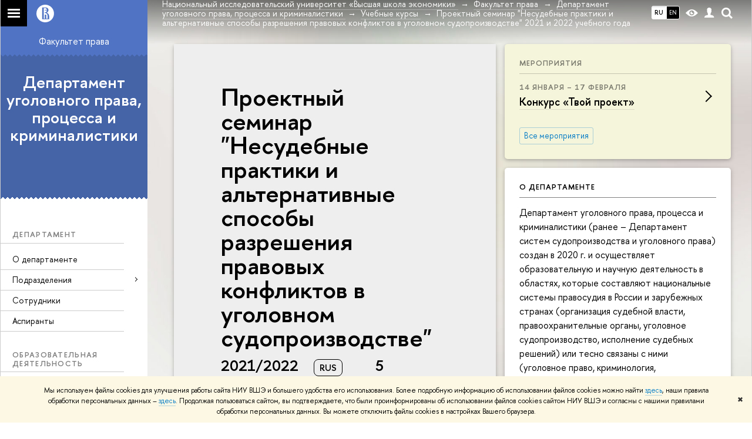

--- FILE ---
content_type: text/html; charset=utf-8
request_url: https://pravo.hse.ru/proclaw/courses/450806618.html
body_size: 17284
content:
<!DOCTYPE html>
<html lang="ru">
<head>
	<title>Учебные курсы – Проектный семинар "Несудебные практики и альтернативные способы разрешения правовых конфликтов в уголовном судопроизводстве" 2021 и 2022 учебного года – Департамент уголовного права, процесса и криминалистики – Национальный исследовательский университет «Высшая школа экономики»</title>
	<meta http-equiv="X-UA-Compatible" content="IE=Edge" />
	<meta http-equiv="Content-Type" content="text/html; charset=utf-8" />
	<meta name="viewport" content="width=device-width, initial-scale=1"/>
	
		<meta name="theme-color" content="#1658DA"/>
	

	<link rel="stylesheet" href="/f/src/global/css/main.css" />
	<link rel="stylesheet" href="/f/src/global/css/fotorama.css" />
	<link rel="stylesheet" href="/f/src/global/css/sitemap.css" />
	<link rel="stylesheet" href="/f/src/home/owl.carousel.css" />
	<link rel="stylesheet" href="/f/src/projects/faculty/faculty.css" />
	<link rel="stylesheet" href="/f/src/global/css/magnific-popup.min.css">
	<link rel="stylesheet" href="/f/src/global/css/vision.css" />
	<meta property="og:title" content="Департамент уголовного права, процесса и криминалистики">
	<meta name="mrc__share_title" content="Департамент уголовного права, процесса и криминалистики">
	<meta itemprop="name" content="Департамент уголовного права, процесса и криминалистики"><meta property="og:image" content="https://www.hse.ru/images/fb/hse_ru_thumb.jpg">
	<meta itemprop="image" content="https://www.hse.ru/images/fb/hse_ru_thumb.jpg">
	<link rel="image_src" href="https://www.hse.ru/images/fb/hse_ru_thumb.jpg"><meta property="og:url" content="https://pravo.hse.ru/proclaw/"><meta property="og:type" content="website">

	<link rel="apple-touch-icon" sizes="180x180" href="/f/src/global/i/favicon/favicon_ios_180x180.png">
	<link rel="icon" type="image/png" sizes="32x32" href="/f/src/global/i/favicon/favicon_32x32.png">
	<link rel="icon" type="image/png" sizes="16x16" href="/f/src/global/i/favicon/favicon_16x16.png">
	<link rel="mask-icon" href="/f/src/global/i/favicon/favicon.svg" color="#0F2D69">
	<link rel="manifest" href="https://www.hse.ru/f/src/manifest/manifest_ru.json">
	<meta name="msapplication-config" content="/f/src/global/i/favicon/browserconfig.xml">
	<link rel="shortcut icon" type="image/x-icon" href="/favicon.ico">
	
		<link rel="alternate" hreflang="x-default" href="https://pravo.hse.ru/proclaw/courses/450806618.html">
		<link rel="alternate" hreflang="ru" href="https://pravo.hse.ru/proclaw/courses/450806618.html">
		<link rel="alternate" hreflang="en" href="https://pravo.hse.ru/en/proclaw/courses/450806618.html">
		
	
	<link href="https://www.hse.ru/edu/courses/450806618" rel="canonical">
	<script src="/f/src/global/js/cache/jquery-1.12.4.min/jquery-ui/jquery.ui.touch-punch.min/hse.utils/errtrack/main/popup/ctrlshifte/switcher/jquery.cookie/sitemap.ajax/fotorama/jquery.magnific-popup.min/owl.carousel.min/vision.js"></script>
	<script type="text/javascript" src="/f/src/global/bower_components/moment/min/moment-with-locales.min.js"></script>
	<script type="text/javascript" src="/f/src/global/js/gibs.js"></script>
	
	<link rel="stylesheet" href="/f/src/global/css/fa_person.css"/>
	
	
	
		
			<!--builderSliderHeadPrc-->
	       		
		
	
		
			<!--abiturBuilderJS-->
	       		
	

		
	
		
			<!--relatedCollectionJS-->
	       		
	

		
	
		
			<!--bookmarkBuilderMainJs-->
	       		
	

		
	

	<script type="text/javascript">
	(function() {
		var s = document.createElement('script'); s.type = 'text/javascript'; s.async = true;
		s.src = '/f/src/_/jquery.orfo.js';
		s.onload = s.onreadystatechange = function() {
			if ($.fn.hseOrfo) {	// old IE...
				$(document).hseOrfo({
					'lang': 'ru'
				});
			}
		};
		var t = document.getElementsByTagName('script')[0]; t.parentNode.insertBefore(s, t);
	})();

	$(function(){
		if (("ontouchstart" in document.documentElement)) {
			document.documentElement.className = "detect-touch";
		}
		const menu = document.querySelector('.fa-sidemenu');
		if (menu) {
			document.querySelector('.fa-sidemenu').addEventListener('click', function(e){
				const arr = e.target.closest('.fa-sidemenu__arr');
				const label = e.target.closest('.fa-sidemenu__link--parent');
				const notLink = label && !label.hasAttribute('href');
				if (arr || notLink) {
					const item = e.target.closest('.fa-sidemenu__item');
					if (item) item.classList.toggle('js-active');
				}
			});
		}
		//Вешаем спец класс для  воздушного скролла (Safari c системной настройкой и мобильные браузеры)
		var scrollbarWidth = window.innerWidth - document.body.clientWidth;
		if (scrollbarWidth === 0 && !$('body').hasClass('has-hiddenscroll')) $('body').addClass('has-hiddenscroll');

		//выпадай-ка сайдбара
		//Также решаем проблему (баг): скролл body под оверлеем в touch-устройствах (несмотря на z-index)
		//Запоминаем scrollTop и фиксируем body (добавляем класс)
		var rememberScrollTop = 0;
		$(window).on('scroll mousemove touchmove', function(){
			rememberScrollTop = $(window).scrollTop()
		});

		var sidebarTopSecondary;
		var localStorageScrollTop = 0;
		$('.js-control_menu_open').on('click',function(){
			$('.fa-sidebar__top--secondary').addClass('is-fixed');
			//sidebarTopSecondary = $('.fa-sidebar__top--secondary').innerHeight() - $('.fa-sidebar__controls').innerHeight();
			//$('.fa-sidemenu--primary').css('margin-top', sidebarTopSecondary +'px');
			try {
				localStorage.rememberScrollTop = rememberScrollTop;
				localStorageScrollTop = localStorage.rememberScrollTop;
			} catch (e) {} //safari private mode
			$('.fa-sidebar').addClass('is-open');
			setTimeout(function(e){
				$('body').addClass('has-sidebar');
				$('.page').addClass('page--under_overlay');
				return false;
			}, 700);
		});

		function closeMobileMenu() {
			$('body').removeClass('has-sidebar');
			$('.page').removeClass('page--under_overlay');
			$(window).scrollTop(0 + parseInt(localStorageScrollTop));
			$('.fa-sidebar').removeClass('is-open');
			collect();
			return false;
		}

		$('.js-control_menu_close').on('click',function(){
			closeMobileMenu();
		});

		//Если ссылка якорь с тем же адресом, то схлопываем меню
		$('.fa-sidemenu__link[href*="#"]').on('click',function(){
			var url = location.protocol + '//' + location.host + location.pathname;
			var href = $(this).attr('href').split('#')[0].split('?')[0];
			if ( (url == href) || ( location.host + location.pathname == href) || (location.pathname == href) ) {
				closeMobileMenu();
			}
		});


		//Функционал для узких экранов
		var mediaMobile = window.matchMedia("(max-width: 768px)");
		var footerSliderFlag;
		footerCarousel();
		$(window).resize(footerCarousel);
		function footerCarousel() {
			if(window.matchMedia && mediaMobile) {
				if (mediaMobile.matches && !footerSliderFlag) {
					footerSliderFlag = true;
					$(".fa-footer__menu_inner").owlCarousel({
						items: 2,
						itemsCustom: [[0, 1], [768, 2]],
						scrollPerPage: true,
						addClassActive: true,
						slideSpeed: '800'
					});
				} else if (!mediaMobile.matches && footerSliderFlag) {
					$(".fa-footer__menu_inner").data('owlCarousel').destroy();
					footerSliderFlag = false;
				}
			}
		}

		$('.js-search_mobile_control').on('click', function(){
			$('.js-search_mobile_popup').slideToggle(400);
		});


		//Чиним свайп (не даем кликать на ссылку)
		var touchmoved;
		$('a.fa-sidemenu__link').on('touchend', function(e){
			if(touchmoved != true){
				window.location = $(this).attr('href')
				//$(this).prev('input').val("");
			}
		}).on('touchmove', function(e){
			touchmoved = true;
		}).on('touchstart', function(){
			touchmoved = false;
		});



		//Копия верхушки сайдбара/контактов для мобильной версии
		var sidebarTopPrimary = $('.fa-sidebar__top--primary');
		var mobileTopPrimary = sidebarTopPrimary.clone().prependTo('.fa-primary')
		mobileTopPrimary.addClass('is-mobile fa-sidebar__top--mobile');
		mobileTopPrimary.find('[href="#contacts"]').attr('href','#contacts_m');
		sidebarTopPrimary.addClass('is-desktop');

		var sidebarContacts =  $('.fa-sidemenu__section--contacts');
		var mobileContacts = sidebarContacts.clone().appendTo('.fa-secondary')
		mobileContacts.addClass('is-mobile .fa-sidemenu__section--mobile');
		mobileContacts.find('[name="contacts"]').attr('name','contacts_m');
		sidebarContacts.addClass('is-desktop');

		//Общие

		//var ControlTopPrimary = $('.header__controls');
		//ControlTopPrimary.clone().prependTo('.fa-sidebar__top--secondary').addClass('is-mobile1').removeClass('header__controls1').wrap('<div class="header" style="display:table-row" class="box"><div style="display:table-cell;width:100%;"></div></div>');
		//ControlTopPrimary.addClass('is-desktop');

		//var SearchPrimary = $('.search-form')
		//SearchPrimary.clone().prependTo('.fa-sidebar__top--secondary');


		$('.fa-social .from_social__date').each(function(){
			var locale = $('body').data('lang') || 'en';
			var rawDate = $(this).data('raw-date') || $(this).data('date');
			if( rawDate ) {
				var date = moment(rawDate, ( rawDate.match(/\./) ? 'DD.MM.YYYY' : 'YYYY-MM-DD' ), locale ).fromNow();
				$(this).text(date);
			}
		});
		$(".fa-primary .fa-social").owlCarousel({
			items: 4,
			itemsCustom: [[0, 2], [768, 3], [1000, 4], [1180, 3], [1380, 4], [1600, 4]],
			scrollPerPage: true,
			addClassActive: true,
			slideSpeed: '800',
			LazyLoad: true
		});
		$(".fa-secondary  .fa-social").owlCarousel({
			items: 2,
			itemsDesktop: [1180, 4],
			scrollPerPage: true,
			addClassActive: true,
			slideSpeed: '800',
			LazyLoad: true
		});
		$('a[href*="#"]:not([href="#"])').click(function() {
			if (location.pathname.replace(/^\//,'') == this.pathname.replace(/^\//,'') && location.hostname == this.hostname) {
				var target = $(this.hash);
				target = target.length ? target : $('[name=' + this.hash.slice(1) +']');
				if (target.length) {
					$('html,body').animate({
					scrollTop: target.offset().top
					}, 1000);
					return false;
				}
			}
		});
		var eplength = $('.fa-card_group.fa-card_group--education-programs').data('length') || 3;
		if( $('.fa-card--box.fa-card--education-programs').length > eplength  ) {
			var rands = [];	
			var items = $('.fa-card--box.fa-card--education-programs');
			items.hide();
			var epfixed = $('.fa-card--ep-fixed');
			if( epfixed.length ) {
				if( epfixed.length <= eplength ) {	
					var i;
					for(i=0; i < epfixed.length; i++ ){
						$(epfixed.get(i)).show();	
						rands.push(i);
					}
				}
			}
			while( rands.length < eplength ) {
				var randLength = epfixed.length > eplength ? epfixed.length : items.length;
				var idx = Math.floor(Math.random() * randLength);
				if ( $.grep(rands, function(v) { return v == idx; }).length == 0 ) {
					rands.push(idx);
					$(items[idx]).show();
				}
			} 
		} else {
			$('.fa-card_group--education-programs .all-set').hide();
		}	


function catchFrame (fotorama, $frame) {
	fotorama.resize({height: $('.fotorama__html > *', $frame).outerHeight()}, 100);
}

$('.fotorama--html')
	.on('fotorama:load ' + 'fotorama:show ', function (e, fotorama) {
	var $frame = fotorama.activeFrame.$stageFrame;
	if (!$frame.data('state')) {
		$frame.on('f:load f:error', function () {
		fotorama.activeFrame.$stageFrame === $frame && catchFrame(fotorama, $frame);
		});
	} else {
		catchFrame(fotorama, $frame);
	}
	})
	.fotorama();

			//menu more/
			var elemWidth, fitCount, varWidth = 0, ctr, extra = 0,
			$menu = $("ul.js-switcher_menu, ul#menu"), $collectedSet;
			$submenu = $(".switcher_tab__sub")
			$card = $("ul.js-switcher_menu, ul#menu").closest('.fa-card');
			ctr = $menu.children().length;
			$menu.children().each(function() {
				varWidth += $(this).outerWidth();
			});
			if ($card.find('.js-switcher__popup')) {
				varWidth = varWidth + $card.find('.js-switcher__popup').outerWidth();
				extra = 1;
			}
			$submenu = $(".js-more .switcher_tab__sub").empty().append($menu.children(":not('.js-more')").clone().show());
			collect();
			$(window).resize(collect);

			function collect() {
				elemWidth = $card.width();
				fitCount = Math.floor((elemWidth / varWidth) * ctr) - (1 + extra);
				if (fitCount < 1) {
					fitCount = 1;
				}
				$menu.children().show();
				$submenu.children().show().addClass('active');
				$collectedSet = $menu.children(":gt(" + (fitCount - 1 ) + "):not('.js-more')");

				$subSet = $submenu.children(":lt(" + (fitCount ) + "):not('.js-more')");
				//$("#submenu").empty().append($collectedSet.clone().attr('style',''));
				$collectedSet.hide();
				$subSet.hide().removeClass('active');
				if ( $submenu.children('.active').length === 0 || ctr - 1 == fitCount) {
					$('.js-more').hide();
				} else {
					$('.js-more').show();
				}
			}

			$('.js-switcher_tab__item').on('click', function() {
				var value = $(this).data('tab_button');
				var id = $(this).data('id');
				var groupValue = $(this).closest('.js-switcher_tab').data('tab_group');
				$('[data-tab_group='+ groupValue +'].js-switcher_tab').children().removeClass('selected');
				$(this).addClass('selected');
				$('[data-tab_group='+ groupValue +'].js-switcher_content').children().addClass('not_display');
				$('[data-tab_group='+ groupValue +'].js-switcher_content').children().each(function() {
					if ( $(this).data('tab_content') == value ) {
						$(this).removeClass('not_display');

						var href = $(this).data('href');
						if( href ) {
							$('.fa-card-news .fa-card__more').prop('href', href);
						}

						if( id ) {
							var area = $(this);
							$.ajax({
								url: document.location.href,
								data: {
									action: 'news',
									topic: id
								}
							}).success(function(data) {
								$(area).html(data);
								var pages = $(area).find(".posts.posts_general").data('pages');
								if( pages > 1 ) {
									$('.fa-card-news .fa-card__more').show();
								} else {
									$('.fa-card-news .fa-card__more').hide();
								}
								

								$(function () {
								var fotorama = $(area).find('.fotorama');
								fotorama.on('fotorama:load ' + 'fotorama:show ',
									function (e, fotorama) {
										var caption = fotorama.activeFrame.caption || '';
										var description = fotorama.activeFrame.description || '';
										var copyright = fotorama.activeFrame.copyright || '';
										var activeStage = fotorama.activeFrame.$stageFrame;
										if (fotorama.activeFrame.copyright) {
											if (!activeStage.children().hasClass('fotorama__caption')) {
												activeStage.append('<div class="fotorama__caption"><div class="fotorama__caption__wrap"></div></div>');
											}
											activeStage.children('.fotorama__caption').children('.fotorama__caption__wrap').html((description || caption) + '<div class="fotorama__copyright i grey">' + copyright + '</div>');
										}
										activeStage.children('.fotorama__caption').addClass('fotorama__select');
									}
								)
								.fotorama();
								});
							});
							
						
						}
						//return false
					}
				});
			});

			$('.js-switcher_tab__more').on('click', function(e) {
				var sub = $(this).find('.switcher_tab__sub');
				var arr = $(this).find('.b-arr');
				e.stopPropagation();
				if (sub.hasClass('switcher_tab__sub--active')) {
					$(this).removeClass('js-switcher_tab__more--active');
					sub.removeClass('switcher_tab__sub--active').hide();
					arr.addClass('b-arr_down').removeClass('b-arr_up');
				} else {
					$(this).addClass('js-switcher_tab__more--active');
					sub.addClass('switcher_tab__sub--active').show();
					arr.addClass('b-arr_up').removeClass('b-arr_down');
				}
			});
			$(document).click(function(e) {
				$('.js-switcher_tab__more').find('.switcher_tab__sub').removeClass('switcher_tab__sub--active').hide();
				$('.js-switcher_tab__more').find('.b-arr').addClass('b-arr_down').removeClass('b-arr_up');
			});
			var opacity = $(window).scrollTop() / 250;
			$(".fa-footer").css("background-color", 'rgba(255,255,255,'+ ( .5 - opacity * .5) + ')');

			function compareSidebar() {
				var delta = $('.fa-sidebar__top--primary').outerHeight() - $('.fa-sidebar__top--secondary').outerHeight() + 45;
				var height =  $('.fa-sidemenu--primary').outerHeight() + delta;
				var contactsTop = $('.fa-sidebar__top--secondary').height() + 20;
				var contactsHeight = $('.fa-sidemenu__section--contacts').outerHeight();

				if ( $(window).scrollTop() > height && contactsHeight < document.body.clientHeight - contactsTop ) {
					$('.fa-sidemenu__section--contacts').addClass('fa-sidemenu__section--fixed').css('top', contactsTop +'px');
					$('.fa-sidemenu__section--target').css({'position' : 'relative' , 'top' : 'auto'});
				} else {
					$('.fa-sidemenu__section--contacts').removeClass('fa-sidemenu__section--fixed').css('top', 'auto');
					$('.fa-sidemenu__section--target').css({'position' : 'relative' , 'top' : '-' + contactsTop - 30 + 'px'});
				}
				opacity = $(window).scrollTop() / 250;
				if (opacity > 1) opacity = 1;
				$(".fa-bg").css("opacity", (1 - opacity));
				$(".fa-footer").css("background-color", 'rgba(255,255,255,'+ ( .5 - opacity * .5) + ')');

				if($(window).scrollTop() > delta) {
					$('.fa-sidebar__top--secondary').addClass('is-scrolled');
				} else {
					$('.fa-sidebar__top--secondary').removeClass('is-scrolled');
				}
			}

			function calculateMenuPopup() {
				//Центруем выпадающее меню относительно родителя, если это возможно
				$('.fa-sidemenu__item--parent').each(function(){
						var topDelta = 0;
						var popupItemTop = 0;
						if ($(this)) {
							popupItemTop =  $(this)[0].getBoundingClientRect().top;
						}
						var height = $(this).children('.fa-sidemenu__popup').height();
						var wHeight = $(window).height();
						if (popupItemTop > height/2){
							$(this).children('.fa-sidemenu__popup').css('top', (popupItemTop - height/2 - topDelta) +'px');
							var popupBottom = 0 || $(this).children('.fa-sidemenu__popup')[0].getBoundingClientRect().bottom;
							if (popupBottom && popupBottom > wHeight) {
								topDelta = popupBottom - wHeight;
								$(this).children('.fa-sidemenu__popup').css('top', (popupItemTop - height/2 - topDelta) +'px');
							}
						} else {
							$(this).children('.fa-sidemenu__popup').css('top', '0');
						}
					});
			}

			$('.fa-sidemenu__item--parent').hover(function(){
				$('.fa-fade').addClass('is-active');
			},function(){
				$('.fa-fade').removeClass('is-active');
			});

			$('.detect-touch .fa-sidemenu__link').on('click', function(){
				if (!$(this).hasClass('is-activated')) {
					event.preventDefault();
					$(this).addClass('is-activated')
				}
			});

			compareSidebar();
			calculateMenuPopup();

			$(window).on('scroll', function(){
				compareSidebar();
				calculateMenuPopup();
				$('.fa-sidemenu__popup').css('margin-left', 230 - $(this).scrollLeft() + "px");
				$('.fa-sidebar__top--secondary, .fa-sidemenu__section--fixed').css('margin-left', '-' + $(this).scrollLeft()+ "px");
			});
			$(window).resize(function(){
				compareSidebar();
				calculateMenuPopup();
			});

			var hsh = document.location.hash ? document.location.hash.replace(/^#/, '') : '';
			if( hsh ) $('li.js-switcher_tab__item[data-tab_button=' + hsh.replace(/\W/g, '') + ']').click();
	});

	</script>
	
	<!-- counter --><script src="/f/gtm/ip"></script><script type='text/javascript'><!--
(function(w,d,s,l,i){w[l]=w[l]||[];w[l].push({'gtm.start':
	new Date().getTime(),event:'gtm.js'});var f=d.getElementsByTagName(s)[0],
	j=d.createElement(s),dl=l!='dataLayer'?'&l='+l:'';j.async=true;j.src=
	'https://www.googletagmanager.com/gtm.js?id='+i+dl;f.parentNode.insertBefore(j,f);
	})(window,document,'script','dataLayer','GTM-P6DCQX');
//-->
</script><!-- /counter -->
	<style>
			/*fix*/
			.page {
				background: none;
			}
			.fa-content {
				box-shadow: -250px 0 0 #fff;
			}
			/**/
			.fa-sidebar::after {
				content: '';
				width: 100%;
				top: 100%;
				left: 0;
			}
			.fa-sidebar {
				padding-bottom: 0;
				margin-bottom:0;
			}
		
			.fa-card__switcher li:after {
				box-shadow: -2px 2px 0 #4564a8;
			}

			.fa-card__switcher li:first-child:before {
				box-shadow: 2px 2px 0 #4564a8;
			}
		
		
	</style>
	

	
	<script src="https://www.hse.ru/f/src/global/js/job.js" async></script>
</head>
<body data-unit="383001901" data-lang="ru">


	
<div class="page">
	<div class="layout fa-overlay">
		<div class="fa-fade"></div>
		
		<div class="header">
			



			

			
<!--noindex-->
	<div style="display:none;" class="browser_outdate">
		В старых версиях браузеров сайт может отображаться некорректно. Для оптимальной работы с сайтом рекомендуем воспользоваться современным браузером.
	</div>
	
	<div style="display:none;" class="gdpr_bar">
		<div class="gdpr_bar__inner">
			<noindex>
<p>Мы используем файлы cookies для улучшения работы сайта НИУ ВШЭ и большего удобства его использования. Более подробную информацию об использовании файлов cookies можно найти&nbsp;<a href="https://www.hse.ru/cookie.html" rel="nofollow noopener" target="_blank" title="Пройти по ссылке">здесь</a>, наши правила обработки персональных данных &ndash;&nbsp;<a href="https://www.hse.ru/data_protection_regulation" rel="nofollow noopener" target="_blank" title="Пройти по ссылке">здесь</a>. Продолжая пользоваться сайтом, вы подтверждаете, что были проинформированы об использовании файлов cookies сайтом НИУ ВШЭ и согласны с нашими правилами обработки персональных данных. Вы можете отключить файлы cookies в настройках Вашего браузера.</p>
</noindex>
			<span class="gdpr_bar__close">&#x2716;</span>
		</div>
	</div>
	
<!--/noindex-->

			<div class="sv-control">
			<div class="sv-control__block">
				<ul class="sv-control__list sv-size">
					<li data-type="size" data-value="normal" class="sv-control__item sv-control__item--s_normal active">A</li>
					<li data-type="size" data-value="medium" class="sv-control__item sv-control__item--s_medium">A</li>
					<li data-type="size" data-value="large" class="sv-control__item sv-control__item--s_large">A</li>
				</ul>
			</div>
			<div class="sv-control__block">
				<ul class="sv-control__list sv-spacing">
					<li data-type="spacing" data-value="normal" class="active sv-control__item sv-control__item--ls_normal">АБB</li>
					<li data-type="spacing" data-value="medium" class="sv-control__item sv-control__item--ls_medium">АБB</li>
					<li data-type="spacing" data-value="large" class="sv-control__item sv-control__item--ls_large">АБB</li>
				</ul>
			</div>
			<div class="sv-control__block">
				<ul class="sv-control__list sv-contrast">
					<li data-type="contrast" data-value="normal" class="sv-control__item sv-control__item---color1 active">А</li>
					<li data-type="contrast" data-value="invert" class="sv-control__item sv-control__item---color2">А</li>
					<li data-type="contrast" data-value="blue" class="sv-control__item sv-control__item---color3">А</li>
					<li data-type="contrast" data-value="beige" class="sv-control__item sv-control__item---color4">А</li>
					<li data-type="contrast" data-value="brown" class="sv-control__item sv-control__item---color5">А</li>
				</ul>
			</div>
			<div class="sv-control__block">
				<ul class="sv-control__list sv-image">
					<li data-type="image" data-value="on" class="sv-control__item sv-control__item--image_on active"></li>
					<li data-type="image" data-value="off" class="sv-control__item sv-control__item--image_off"></li>
				</ul>
			</div>
			<div class="sv-control__block">
				<div class="sv-off js-sv-off">
					Обычная версия сайта
				</div>
			</div>
		</div>
			<div class="header-top header-top--gradient row">
				<div class="left">
					
		<span class="control control_sitemap">
			<!--ins></ins-->
			<span class="control_sitemap__line"></span>
		</span>

					<a class="control control_home_white" href="//www.hse.ru/"><ins><svg class="control_svg" xmlns="http://www.w3.org/2000/svg" width="30" height="30" viewBox="0 0 309 309" fill="none">
	<path class="control__path" fill-rule="evenodd" clip-rule="evenodd" d="M68.4423 26.0393C93.7686 9.06174 123.545 0 154.005 0C194.846 0 234.015 16.275 262.896 45.2451C291.777 74.2153 308.005 113.508 308.01 154.481C308.013 185.039 298.984 214.911 282.065 240.321C265.145 265.731 241.094 285.537 212.953 297.234C184.813 308.931 153.847 311.993 123.972 306.034C94.0966 300.074 66.6537 285.361 45.1138 263.755C23.5739 242.148 8.90442 214.619 2.96053 184.649C-2.98335 154.678 0.0653089 123.612 11.721 95.3799C23.3767 67.1476 43.1159 43.0168 68.4423 26.0393ZM180.336 140.561C212.051 151.8 224.284 177.329 224.284 215.345V255.047H99.593V48.1729H154.908C175.847 48.1729 184.602 51.8575 194.493 59.5386C208.902 70.8654 211.166 87.3096 211.166 95.5561C211.299 106.453 207.484 117.028 200.43 125.316C195.128 132.023 188.214 137.269 180.336 140.561ZM196.038 211.485C196.038 168.722 182.396 145.328 147.339 145.328V134.927H147.553C152.962 134.963 158.306 133.751 163.173 131.385C168.041 129.018 172.301 125.561 175.624 121.28C182.066 113.463 183.387 106.093 183.688 99.5137H147.582V89.3566H183.378C182.573 82.4432 179.883 75.8863 175.604 70.4072C167.413 60.1917 155.812 58.4761 148.175 58.4761H127.771V243.779H147.582V174.57H173.554V243.652H196.038V211.485Z" fill="#0F2D69"/>
</svg></ins></a>
				</div>
				<div class="right">
					<div class="header__controls">
						
							<ul class="control_lang2 control_lang2--dark"><!--
								
									--><li class="control_lang2_item activated first_child">
										
										<span class="link link_no-visited link_no-underline">RU</span>
										
									</li><!--
								
									--><li class="control_lang2_item last_child">
										
										<a class="link link_no-visited link_no-underline" href="https://pravo.hse.ru/en/proclaw/courses/450806618.html">EN</a>
										
									</li><!--
								
							--></ul>
						
						<span class="control control_white control_vision" title="Версия для слабовидящих" itemprop="copy">
							<a style="color: inherit;" class="control_vision-link link link_no-underline" href="https://pravo.hse.ru/proclaw/?vision=enabled">						
		<svg width="21" height="12" viewBox="0 0 21 12" xmlns="http://www.w3.org/2000/svg"><title>vision</title><path d="M10.5 0c3.438 0 6.937 2.016 10.5 6.047-.844.844-1.383 1.375-1.617 1.594-.234.219-.805.703-1.711 1.453-.906.75-1.641 1.266-2.203 1.547-.563.281-1.305.578-2.227.891-.922.313-1.836.469-2.742.469-1.125 0-2.156-.141-3.094-.422-.938-.281-1.875-.766-2.813-1.453-.938-.688-1.672-1.273-2.203-1.758-.531-.484-1.328-1.273-2.391-2.367 2.031-2.031 3.836-3.539 5.414-4.523 1.578-.984 3.273-1.477 5.086-1.477zm0 10.266c1.156 0 2.148-.422 2.977-1.266.828-.844 1.242-1.844 1.242-3s-.414-2.156-1.242-3c-.828-.844-1.82-1.266-2.977-1.266-1.156 0-2.148.422-2.977 1.266-.828.844-1.242 1.844-1.242 3s.414 2.156 1.242 3c.828.844 1.82 1.266 2.977 1.266zm0-5.766c0 .438.141.797.422 1.078s.641.422 1.078.422c.313 0 .625-.109.938-.328v.328c0 .688-.234 1.273-.703 1.758-.469.484-1.047.727-1.734.727-.688 0-1.266-.242-1.734-.727-.469-.484-.703-1.07-.703-1.758s.234-1.273.703-1.758c.469-.484 1.047-.727 1.734-.727h.375c-.25.313-.375.641-.375.984z" fill="#1658DA"/></svg>
		<span style="display: none;">
			Версия для слабовидящих
		</span>
	</a>
						</span>
						<a class="control control_white control_user" href="//www.hse.ru/lkuser/" title="Личный кабинет сотрудника ВШЭ"><ins><svg class="control_svg" width="17" height="18" viewBox="0 0 17 18" xmlns="http://www.w3.org/2000/svg"><path d="M13.702 13.175c.827.315 1.486.817 1.978 1.506.492.689.738 1.467.738 2.333h-16.419c0-1.417.532-2.5 1.595-3.248.394-.276 1.358-.591 2.894-.945.945-.118 1.457-.374 1.536-.768.039-.157.059-.61.059-1.358 0-.118-.039-.217-.118-.295-.157-.157-.315-.433-.472-.827-.079-.315-.157-.787-.236-1.417-.157.039-.285-.02-.384-.177-.098-.157-.177-.364-.236-.62l-.089-.443c-.157-.866-.098-1.28.177-1.24-.118-.157-.217-.532-.295-1.122-.118-.866-.059-1.634.177-2.303.276-.748.768-1.319 1.476-1.713.709-.394 1.476-.571 2.303-.532.787.039 1.506.276 2.156.709.65.433 1.093 1.024 1.329 1.772.197.551.217 1.319.059 2.303-.079.472-.157.768-.236.886.118-.039.207 0 .266.118.059.118.079.266.059.443l-.059.472c-.02.138-.049.246-.089.325l-.118.413c-.039.276-.108.472-.207.591-.098.118-.226.157-.384.118-.079.866-.217 1.476-.413 1.831 0 .039-.069.138-.207.295-.138.157-.207.256-.207.295v.65c0 .394.039.689.118.886.079.197.354.354.827.472.276.118.679.217 1.211.295.532.079.935.177 1.211.295z" fill="#1658DA"/></svg></ins></a>
						<span class="control control_white control_search" title="Поиск">
							<ins class="popup_opener"><svg class="control_svg" width="19" height="19" viewBox="0 0 19 19" xmlns="http://www.w3.org/2000/svg"><path d="M12.927 7.9c0-1.384-.492-2.568-1.476-3.552s-2.168-1.476-3.552-1.476-2.568.492-3.552 1.476-1.476 2.168-1.476 3.552.492 2.568 1.476 3.552 2.168 1.476 3.552 1.476 2.568-.492 3.552-1.476 1.476-2.168 1.476-3.552zm4.053 11.1l-4.603-4.592c-1.339.928-2.832 1.391-4.477 1.391-1.07 0-2.093-.208-3.069-.623-.976-.415-1.818-.976-2.525-1.683-.707-.707-1.268-1.549-1.683-2.525-.415-.976-.623-1.999-.623-3.069 0-1.07.208-2.093.623-3.069.415-.976.976-1.818 1.683-2.525.707-.707 1.549-1.268 2.525-1.683.976-.415 1.999-.623 3.069-.623 1.07 0 2.093.208 3.069.623.976.415 1.818.976 2.525 1.683.707.707 1.268 1.549 1.683 2.525.415.976.623 1.999.623 3.069 0 1.646-.464 3.138-1.391 4.477l4.603 4.603-2.031 2.02z" fill="#1658DA"/></svg></ins>
							<div class="popup popup_search not_display">
								<div class="popup__inner">
									<div class="search-form">
										<form action="/search/search.html">
											<div class="search-form__button">
												<button class="button button_grey ">Найти</button>
											</div>
											<div class="search-form__input">
												<input type="text" name="text" placeholder="Поиск по сайту" class="input input100 input_mr">
												<input type="hidden" name="simple" value="1">
											</div>
										</form>
									</div>
										<div class="popup__block popup__block_indent">
										<a href="//www.hse.ru/search/search.html?simple=0" class="link link_dark no-visited">Расширенный поиск по сайту</a>
										<ins class="b-adv-search"></ins>
									</div>
								</div>
							</div>
						</span>
						<span onclick="void(0)" class="control is-mobile control_menu js-control_menu_open">
							<ins></ins>
							<span class="control__text">
								Меню
							</span>
						</span>
					</div>
				</div>
				<div class="header_body large">
					<div class="header_body__title">
						Учебные курсы
					</div>
					<div class="header_body__abbr">
						ФКН
					</div><div class="header_breadcrumb is-desktop">
			<div class="header_breadcrumb__inner js-header_breadcrumb__inner--wide no_crumb_arrow">
				<ul class="header_breadcrumb__list">
		
			<li class="header_breadcrumb__item">
				
					<a class="link header_breadcrumb__link" href="//www.hse.ru">
						<span>Национальный исследовательский университет «Высшая школа экономики»</span>
					</a>
				
			</li>
		
			<li class="header_breadcrumb__item">
				
					<a class="link header_breadcrumb__link" href="https://pravo.hse.ru/">
						<span>Факультет права</span>
					</a>
				
			</li>
		
			<li class="header_breadcrumb__item">
				
					<a class="link header_breadcrumb__link" href="https://pravo.hse.ru/proclaw/">
						<span>Департамент уголовного права, процесса и криминалистики</span>
					</a>
				
			</li>
		
			<li class="header_breadcrumb__item">
				
					<a class="link header_breadcrumb__link" href="https://pravo.hse.ru/proclaw/courses">
						<span>Учебные курсы</span>
					</a>
				
			</li>
		
			<li class="header_breadcrumb__item">
				
					<span class="header_breadcrumb__current">
						<span>Проектный семинар "Несудебные практики и альтернативные способы разрешения правовых конфликтов в уголовном судопроизводстве" 2021 и 2022 учебного года</span>
					</span>
				
			</li>
		
	</ul>
			</div>
		</div>
		
			<div class="header_breadcrumb is-mobile">
	<div class="header_breadcrumb__inner no_crumb_arrow">
		<a class="header_breadcrumb__link fa-header_body__crumb--first fa-header_body__crumb" href="https://www.hse.ru">Высшая школа экономики</a>
	</div>
</div>
		</div>
			</div>
			<div style="background: #4564a8" class="header-top__cover"></div>
		</div>
		<div class="fa-sidebar"><div class="fa-sidebar__inner">
			<div class="fa-sidebar__top fa-sidebar__top--secondary" style="background: #4564a8">
				<div class="fa-sidebar__controls is-mobile">
					
						<ul class="control_lang2 control_lang2--dark"><!--
							
								--><li class="control_lang2_item activated first_child">
									<a class="link link_no-visited link_no-underline" href="https://pravo.hse.ru/proclaw/courses/450806618.html">RU</a>
								</li><!--
							
								--><li class="control_lang2_item last_child">
									<a class="link link_no-visited link_no-underline" href="https://pravo.hse.ru/en/proclaw/courses/450806618.html">EN</a>
								</li><!--
							
						--></ul>
					
					<span class="control control_white control_vision" title="Версия для слабовидящих">
						<a style="color: inherit;" class="control_vision-link link link_no-underline" href="https://pravo.hse.ru/proclaw/?vision=enabled">						
		<svg width="21" height="12" viewBox="0 0 21 12" xmlns="http://www.w3.org/2000/svg"><title>vision</title><path d="M10.5 0c3.438 0 6.937 2.016 10.5 6.047-.844.844-1.383 1.375-1.617 1.594-.234.219-.805.703-1.711 1.453-.906.75-1.641 1.266-2.203 1.547-.563.281-1.305.578-2.227.891-.922.313-1.836.469-2.742.469-1.125 0-2.156-.141-3.094-.422-.938-.281-1.875-.766-2.813-1.453-.938-.688-1.672-1.273-2.203-1.758-.531-.484-1.328-1.273-2.391-2.367 2.031-2.031 3.836-3.539 5.414-4.523 1.578-.984 3.273-1.477 5.086-1.477zm0 10.266c1.156 0 2.148-.422 2.977-1.266.828-.844 1.242-1.844 1.242-3s-.414-2.156-1.242-3c-.828-.844-1.82-1.266-2.977-1.266-1.156 0-2.148.422-2.977 1.266-.828.844-1.242 1.844-1.242 3s.414 2.156 1.242 3c.828.844 1.82 1.266 2.977 1.266zm0-5.766c0 .438.141.797.422 1.078s.641.422 1.078.422c.313 0 .625-.109.938-.328v.328c0 .688-.234 1.273-.703 1.758-.469.484-1.047.727-1.734.727-.688 0-1.266-.242-1.734-.727-.469-.484-.703-1.07-.703-1.758s.234-1.273.703-1.758c.469-.484 1.047-.727 1.734-.727h.375c-.25.313-.375.641-.375.984z" fill="#1658DA"/></svg>
		<span style="display: none;">
			Версия для слабовидящих
		</span>
	</a>
					</span>
					<a class="control control_white control_user" href="//www.hse.ru/user/" title="Личный кабинет сотрудника ВШЭ"><ins><svg class="control_svg" width="17" height="18" viewBox="0 0 17 18" xmlns="http://www.w3.org/2000/svg"><path d="M13.702 13.175c.827.315 1.486.817 1.978 1.506.492.689.738 1.467.738 2.333h-16.419c0-1.417.532-2.5 1.595-3.248.394-.276 1.358-.591 2.894-.945.945-.118 1.457-.374 1.536-.768.039-.157.059-.61.059-1.358 0-.118-.039-.217-.118-.295-.157-.157-.315-.433-.472-.827-.079-.315-.157-.787-.236-1.417-.157.039-.285-.02-.384-.177-.098-.157-.177-.364-.236-.62l-.089-.443c-.157-.866-.098-1.28.177-1.24-.118-.157-.217-.532-.295-1.122-.118-.866-.059-1.634.177-2.303.276-.748.768-1.319 1.476-1.713.709-.394 1.476-.571 2.303-.532.787.039 1.506.276 2.156.709.65.433 1.093 1.024 1.329 1.772.197.551.217 1.319.059 2.303-.079.472-.157.768-.236.886.118-.039.207 0 .266.118.059.118.079.266.059.443l-.059.472c-.02.138-.049.246-.089.325l-.118.413c-.039.276-.108.472-.207.591-.098.118-.226.157-.384.118-.079.866-.217 1.476-.413 1.831 0 .039-.069.138-.207.295-.138.157-.207.256-.207.295v.65c0 .394.039.689.118.886.079.197.354.354.827.472.276.118.679.217 1.211.295.532.079.935.177 1.211.295z" fill="#1658DA"/></svg></ins></a>
					<span class="control control_white control_search js-search_mobile_control" title="Поиск"><ins><svg class="control_svg" width="19" height="19" viewBox="0 0 19 19" xmlns="http://www.w3.org/2000/svg"><path d="M12.927 7.9c0-1.384-.492-2.568-1.476-3.552s-2.168-1.476-3.552-1.476-2.568.492-3.552 1.476-1.476 2.168-1.476 3.552.492 2.568 1.476 3.552 2.168 1.476 3.552 1.476 2.568-.492 3.552-1.476 1.476-2.168 1.476-3.552zm4.053 11.1l-4.603-4.592c-1.339.928-2.832 1.391-4.477 1.391-1.07 0-2.093-.208-3.069-.623-.976-.415-1.818-.976-2.525-1.683-.707-.707-1.268-1.549-1.683-2.525-.415-.976-.623-1.999-.623-3.069 0-1.07.208-2.093.623-3.069.415-.976.976-1.818 1.683-2.525.707-.707 1.549-1.268 2.525-1.683.976-.415 1.999-.623 3.069-.623 1.07 0 2.093.208 3.069.623.976.415 1.818.976 2.525 1.683.707.707 1.268 1.549 1.683 2.525.415.976.623 1.999.623 3.069 0 1.646-.464 3.138-1.391 4.477l4.603 4.603-2.031 2.02z" fill="#1658DA"/></svg></ins></span>
					<span onclick="void(0)" class="control is-mobile control_menu js-control_menu_close control_menu--close"><ins></ins></span>
				</div>
				<div class="js-search_mobile_popup not_display is-mobile">
					<div class="search-form">
						<form action="/search/search.html">
							<div class="search-form__button">
								<button class="button button_grey ">Найти</button>
							</div>
							<div class="search-form__input">
								<input type="text" name="text" placeholder="Поиск по сайту" class="input fa-search_input input100 input_mr">
								<input type="hidden" name="simple" value="1">
							</div>
						</form>
					</div>
					<div class="popup__block">
						<a href="//www.hse.ru/search/search.html?simple=0" class="link link_white no-visited">Расширенный поиск по сайту</a>
					</div>
				</div>
				<div class="fa-sidebar__title_inner">
					<a href="https://pravo.hse.ru/proclaw/">Департамент уголовного права, процесса и криминалистики</a>
				</div>
				<div style="background-image: linear-gradient(45deg, rgba(255,255,255,0) 6px, #4564a8 0), linear-gradient(-45deg, rgba(255,255,255,0) 6px, #4564a8 0);" class="fa-sidebar__zigzag"></div>
			</div>
			<div class="fa-sidebar__top fa-sidebar__top--primary" style="background: #4564a8">
				
					<div class="fa-sidebar__top2" style="color: #ffffff; background-color: #5073c3">
						
						<a href="https://pravo.hse.ru/" class="link link_no-underline no-visited" style="color: #ffffff">
						
						Факультет права
						
						</a>
						
						<div 
							 style="bottom:0; background-image: linear-gradient(225deg, rgba(255,255,255,0) 6px, #4564a8 0), linear-gradient(-225deg, rgba(255,255,255,0) 6px, #4564a8 0);" class="fa-sidebar__zigzag"></div>
					</div>
				
				<div data-title="Департамент уголовного права, процесса и криминалистики" class="fa-sidebar__title">
					<div class="fa-sidebar__title_inner">
						<a href="https://pravo.hse.ru/proclaw/">Департамент уголовного права, процесса и криминалистики</a>
					</div>
				</div>
				
				<div class="fa-sidebar__box">
					
					
				</div>
				<div style="background-image: linear-gradient(45deg, rgba(255,255,255,0) 6px, #4564a8 0), linear-gradient(-45deg, rgba(255,255,255,0) 6px, #4564a8 0);" class="fa-sidebar__zigzag"></div>
			</div><!--/.fa-sidebar__top-->
			<ul class="fa-sidemenu fa-sidemenu--primary">
				
				<li class="fa-sidemenu__section">
					<div class="fa-sidemenu__header"><span>Департамент</span></div>
					<ul class="fa-sidemenu__sub">
						
							<li class="fa-sidemenu__item fa-sidemenu__item--lv1 ">
								
								
									
									<a href="https://pravo.hse.ru/proclaw/about" class="link link_dark2 no-visited link_no-underline fa-sidemenu__link">О департаменте</a>
									
								
								
							</li>
						
							<li class="fa-sidemenu__item fa-sidemenu__item--lv1  fa-sidemenu__item--parent">
								
								
									
										<span class="link link_dark2 no-visited link_no-underline fa-sidemenu__link fa-sidemenu__link--parent">Подразделения</span>
									
								
								
									<i class="fa-sidemenu__arr"></i>
									<div class="fa-sidemenu__popup">
										<div class="fa-sidemenu__popup_inner">
											<ul class="fa-sidemenu">
													
												<li class="fa-sidemenu__section">
													<div class="fa-sidemenu__header"><span></span></div>
													<ul class="fa-sidemenu__sub">
														
															<li class="fa-sidemenu__item"><a href="https://pravo.hse.ru/proclaw/lab/" class="link link_dark2 no-visited link_no-underline fa-sidemenu__link">Криминалистическая лаборатория</a></li>
														
													</ul>
												</li>
												
											</ul>
										</div>
									</div>
								
							</li>
						
							<li class="fa-sidemenu__item fa-sidemenu__item--lv1 ">
								
								
									
									<a href="https://pravo.hse.ru/proclaw/persons" class="link link_dark2 no-visited link_no-underline fa-sidemenu__link">Сотрудники</a>
									
								
								
							</li>
						
							<li class="fa-sidemenu__item fa-sidemenu__item--lv1 ">
								
								
									
									<a href="https://pravo.hse.ru/proclaw/aspirants" class="link link_dark2 no-visited link_no-underline fa-sidemenu__link">Аспиранты</a>
									
								
								
							</li>
						
					</ul>
				</li>
				
				<li class="fa-sidemenu__section">
					<div class="fa-sidemenu__header"><span>Образовательная деятельность</span></div>
					<ul class="fa-sidemenu__sub">
						
							<li class="fa-sidemenu__item fa-sidemenu__item--lv1 ">
								
								
									
									<a href="https://pravo.hse.ru/proclaw/education" class="link link_dark2 no-visited link_no-underline fa-sidemenu__link">Общие сведения</a>
									
								
								
							</li>
						
							<li class="fa-sidemenu__item fa-sidemenu__item--lv1 ">
								
								
									
									<a href="https://pravo.hse.ru/proclaw/courses" class="link link_dark2 no-visited link_no-underline fa-sidemenu__link">Учебные курсы</a>
									
								
								
							</li>
						
							<li class="fa-sidemenu__item fa-sidemenu__item--lv1  fa-sidemenu__item--parent">
								
								
									
										<span class="link link_dark2 no-visited link_no-underline fa-sidemenu__link fa-sidemenu__link--parent">Участие в реализации основных образовательных программ высшего образования</span>
									
								
								
									<i class="fa-sidemenu__arr"></i>
									<div class="fa-sidemenu__popup">
										<div class="fa-sidemenu__popup_inner">
											<ul class="fa-sidemenu">
													
												<li class="fa-sidemenu__section">
													<div class="fa-sidemenu__header"><span></span></div>
													<ul class="fa-sidemenu__sub">
														
															<li class="fa-sidemenu__item"><a href="https://www.hse.ru/ba/law/" class="link link_dark2 no-visited link_no-underline fa-sidemenu__link">Бакалаврская программа "Юриспруденция"</a></li>
														
															<li class="fa-sidemenu__item"><a href="https://www.hse.ru/ba/privlaw/" class="link link_dark2 no-visited link_no-underline fa-sidemenu__link">Бакалаврская программа "Юриспруденция: частное право"</a></li>
														
															<li class="fa-sidemenu__item"><a href="https://pravo.hse.ru/doplaw/" class="link link_dark2 no-visited link_no-underline fa-sidemenu__link">Бакалаврская программа "Юриспруденция: правовое регулирование бизнеса"</a></li>
														
															<li class="fa-sidemenu__item"><a href="https://www.hse.ru/ba/dlawyer/" class="link link_dark2 no-visited link_no-underline fa-sidemenu__link">Бакалаврская программа "Юриспруденция: цифровой юрист"</a></li>
														
															<li class="fa-sidemenu__item"><a href="https://www.hse.ru/ma/justice/" class="link link_dark2 no-visited link_no-underline fa-sidemenu__link">Магистерская программа "Юрист в правосудии"</a></li>
														
															<li class="fa-sidemenu__item"><a href="https://www.hse.ru/ma/compliance/" class="link link_dark2 no-visited link_no-underline fa-sidemenu__link">Магистерская программа "Комплаенс и профилактика правовых рисков в корпоративном, государственном и некоммерческом секторе"</a></li>
														
															<li class="fa-sidemenu__item"><a href="https://gsl.hse.ru/" class="link link_dark2 no-visited link_no-underline fa-sidemenu__link">Аспирантская школа НИУ ВШЭ по праву</a></li>
														
													</ul>
												</li>
													
												<li class="fa-sidemenu__section">
													<div class="fa-sidemenu__header"><span></span></div>
													<ul class="fa-sidemenu__sub">
														
													</ul>
												</li>
												
											</ul>
										</div>
									</div>
								
							</li>
						
					</ul>
				</li>
				
				<li class="fa-sidemenu__section">
					<div class="fa-sidemenu__header"><span>Научная деятельность</span></div>
					<ul class="fa-sidemenu__sub">
						
							<li class="fa-sidemenu__item fa-sidemenu__item--lv1 ">
								
								
									
									<a href="https://pravo.hse.ru/proclaw/science" class="link link_dark2 no-visited link_no-underline fa-sidemenu__link">Общие сведения</a>
									
								
								
							</li>
						
							<li class="fa-sidemenu__item fa-sidemenu__item--lv1  fa-sidemenu__item--parent">
								
								
									
									<a href="https://pravo.hse.ru/proclaw/scienceevents" class="link link_dark2 no-visited link_no-underline fa-sidemenu__link fa-sidemenu__link--parent">Научные конференции Департамента</a>
									
								
								
									<i class="fa-sidemenu__arr"></i>
									<div class="fa-sidemenu__popup">
										<div class="fa-sidemenu__popup_inner">
											<ul class="fa-sidemenu">
													
												<li class="fa-sidemenu__section">
													<div class="fa-sidemenu__header"><span></span></div>
													<ul class="fa-sidemenu__sub">
														
															<li class="fa-sidemenu__item"><a href="https://pravo.hse.ru/news/823710579.html" class="link link_dark2 no-visited link_no-underline fa-sidemenu__link">Всероссийская научная конференция «Эволюция процессуального права: к 20-летию действия Уголовно-процессуального кодекса Российской Федерации, Арбитражного процессуального кодекса Российской Федерации и Гражданского процессуального кодекса Российской Федерации»</a></li>
														
															<li class="fa-sidemenu__item"><a href="https://pravo.hse.ru/proclaw/news/797774901.html" class="link link_dark2 no-visited link_no-underline fa-sidemenu__link">Научно-практическая конференция с международным участием «Уголовное право: осмысляя перемены», приуроченной к 90-летию со дня рождения Заслуженного деятеля науки Российской Федерации, доктора юридических наук, профессора Альфреда Эрнестовича Жалинского (17 октября 1932 — 18 апреля 2012)</a></li>
														
													</ul>
												</li>
												
											</ul>
										</div>
									</div>
								
							</li>
						
							<li class="fa-sidemenu__item fa-sidemenu__item--lv1  fa-sidemenu__item--parent">
								
								
									
										<span class="link link_dark2 no-visited link_no-underline fa-sidemenu__link fa-sidemenu__link--parent">Проектные группы</span>
									
								
								
									<i class="fa-sidemenu__arr"></i>
									<div class="fa-sidemenu__popup">
										<div class="fa-sidemenu__popup_inner">
											<ul class="fa-sidemenu">
													
												<li class="fa-sidemenu__section">
													<div class="fa-sidemenu__header"><span></span></div>
													<ul class="fa-sidemenu__sub">
														
															<li class="fa-sidemenu__item"><a href="https://pravo.hse.ru/proclaw/project/" class="link link_dark2 no-visited link_no-underline fa-sidemenu__link">«Трансформация российского правосудия в условиях цифровизации (правовые и технологические проблемы)»</a></li>
														
													</ul>
												</li>
												
											</ul>
										</div>
									</div>
								
							</li>
						
							<li class="fa-sidemenu__item fa-sidemenu__item--lv1 ">
								
								
									
									<a href="https://pravo.hse.ru/proclaw/club" class="link link_dark2 no-visited link_no-underline fa-sidemenu__link">Клуб уголовного права</a>
									
								
								
							</li>
						
					</ul>
				</li>
				
			</ul>
			
				<div class="fa-sidemenu__section fa-sidemenu__section--contacts">
					<div class="fa-sidemenu__header"><a class="fa-sidemenu__section--target" name="contacts"></a>Контакты</div>
					<div class="fa-sidemenu__sub">
						
			
	 
	<div class="builder-section builder-section--with_indent0">
		
		<p>Москва, Большой Трехсвятительский переулок, д. 3, каб. 445</p>

<p>e-mail:&nbsp;<a href="mailto:proclaw@hse.ru">proclaw@hse.ru</a></p>

<p>Тел. 8 (495) 7729590, доб. 22735</p>

	</div>


		
			
	 
	
		<div class="builder-section">
				<div class="module card card_white">
					<div class="card__inner">
						
							<div class="card__head">
								<div class="h5 g-title">
									
										Руководство
									
								</div>
							</div>
						
						<div>
							
								<div class="b-peoples__person smaller" style="margin-bottom: 0; margin-bottom: 0; margin-top: 1em;">
									<div class="g-pic">
										 
											<a class="link link_no-underline" href="//www.hse.ru/org/persons/848677675">
										
											<img alt="Расторопов Сергей Владимирович" style="width: 90px; height: 90px;" src="/pubs/share/thumb/869651323:c3466x3466+0+346:r190x190!.jpg">
										 
											</a>
										
									</div>
								</div>
								<div style="margin-bottom: 1em;">
									
	 
		Руководитель департамента
		<span> – </span>
	

									
	 
		<a class="link link_no-underline" href="//www.hse.ru/org/persons/848677675">
	
		Расторопов Сергей Владимирович
	 
		</a>
	

									
										<p class="b-peoples__person-comment darkgrey with-indent1">Телефон: +7 (495) 772-95-90, доб. 22723<br/>Адрес: Б. Трехсвятительский пер., д. 3, каб. 447</p>
									
								</div>
							
								<div class="b-peoples__person smaller" style="margin-bottom: 0;">
									<div class="g-pic">
										 
											<a class="link link_no-underline" href="//www.hse.ru/org/persons/869900777">
										
											<img alt="Яковлева Вера Михайловна" style="width: 90px; height: 90px;" src="/pubs/share/thumb/872797193:c720x720+0+0:r190x190!.jpg">
										 
											</a>
										
									</div>
								</div>
								<div style="margin-bottom: 1em;">
									
	 
		Департамент уголовного права, процесса и криминалистики: Заместитель руководителя департамента
		<span> – </span>
	

									
	 
		<a class="link link_no-underline" href="//www.hse.ru/org/persons/869900777">
	
		Яковлева Вера Михайловна
	 
		</a>
	

									
										<p class="b-peoples__person-comment darkgrey with-indent1">Телефон : доб. 23120<br/>Адрес: Б. Трехсвятительский пер., д. 3, каб. 446</p>
									
								</div>
							
								<div class="b-peoples__person smaller" style="margin-bottom: 0;">
									<div class="g-pic">
										 
											<a class="link link_no-underline" href="//www.hse.ru/org/persons/305075626">
										
											<img alt="Евсеев Александр Дмитриевич" style="width: 90px; height: 90px;" src="/pubs/share/thumb/1023231952:c380x380+0+0:r190x190!">
										 
											</a>
										
									</div>
								</div>
								<div style="margin-bottom: 1em;">
									
	 
		Департамент уголовного права, процесса и криминалистики: Менеджер
		<span> – </span>
	

									
	 
		<a class="link link_no-underline" href="//www.hse.ru/org/persons/305075626">
	
		Евсеев Александр Дмитриевич
	 
		</a>
	

									
										<p class="b-peoples__person-comment darkgrey with-indent1">Телефон: доб. 22735<br/>Адрес: Б. Трехсвятительский пер., д. 3, каб. 445</p>
									
								</div>
							
								<div class="b-peoples__person smaller" style="margin-bottom: 0;">
									<div class="g-pic">
										
											<img alt="Виканова Любовь Михайловна" style="width: 90px; height: 90px;" src="/pubs/share/thumb/1073915471:c380x380+0+0:r190x190!">
										
									</div>
								</div>
								<div>
									
	 
		Департамент уголовного права, процесса и криминалистики: Специалист по учебно-методической работе
		<span> – </span>
	

									
	
		Виканова Любовь Михайловна
	

									
										<p class="b-peoples__person-comment darkgrey with-indent1">Телефон: доб. 22735<br/>Адрес: Б. Трехсвятительский пер., д. 3, каб. 445<br/>Почта: <a class="link link_dark2 no-visited" href="mailto:lvikanova@hse.ru">lvikanova@hse.ru</a></p>
									
								</div>
							
						</div>
					</div>
				</div>
		</div>
	


		
					</div>
				</div>
			
		</div></div>
		<div class="fa-content">
			 
				<div class="fa-secondary">
					
	
		
			
		
	
		
			
		
	
		
			
				<div class="fa-card fa-card--beige">
					<div class="fa-card__content">
						<div class="fa-card__caption">Мероприятия</div>
						<div class="fa-events">
							
							<div class="fa-events__item">
								<div class="fa-events__content">
									
										<div class="fa-card__category">
											14 января – 17 февраля
										</div>
									
									<div class="fa-events__title fa-events__title--ann"><a href="https://pravo.hse.ru/announcements/1118967772.html" class="link link_dark2 no-visited">Конкурс &laquo;Твой проект&raquo;</a></div>
									
								</div>
							</div>
							
							<div class="tag-set" style="margin-top: 1em;">
								<a class="tag large" href="https://pravo.hse.ru/proclaw/announcements" title="Все мероприятия">Все мероприятия</a>
							</div>
						</div>
					</div>
				</div>
			
		
	
		
			<div class="fa-card fa-card--featured" style="background-color: #FFFFFF">
				<div>
				
					<div class="fa-card__content">
						
							<div class="fa-card__caption">
								<a href="https://pravo.hse.ru/proclaw/about">
									О департаменте
								</a>
							</div>
						
						<div class="fa-card__descr">
							<p>Департамент уголовного права, процесса и криминалистики&nbsp;(ранее &ndash; Департамент систем судопроизводства и уголовного права) создан в 2020 г. и осуществляет образовательную и научную деятельность в областях, которые составляют национальные системы правосудия в России и зарубежных странах (организация судебной власти, правоохранительные органы, уголовное судопроизводство, исполнение судебных решений) или тесно связаны с ними (уголовное право, криминология, криминалистика).&nbsp;</p>

						</div>
						
					</div>
				
				</div>
			</div>
		
	
		
			
				
	

			
		
	
		
			


		
	
		
			
	

		
	
		
			<div class="fa-card fa-card--publications">
				<div class="fa-card__content small">
					<div class="fa-card__caption"><a class="link link_dark2 link_no-underline no-visited" href="https://pravo.hse.ru/proclaw/publications/">Публикации</a></div>
					
						<div class="b-publications-inst__item">
							<div class="extraEvTitle-holder extraEvTitle-holder_left b-publications-inst__item-type">
								<div class="extraEvTitle grey">
									Книга	
								</div>
							</div>

							<a href="https://publications.hse.ru/view/1113457993" class="link link_no-underline b b-publications-inst__title">
								
								<span class="link">
									Актуальные проблемы теории и практики применения уголовного закона. Сборник материалов XII Международной научно-практической конференции
								</span>
									
							</a>
							
								<p class="b">
									<span class='nowrap'><a target='_blank' href='//www.hse.ru/org/persons/1081642450'>Голенко Д. В.</a></span>, Безверхов А. Г.
								</p>
							
							
								<p class="source italic">
									Российский государственный университет правосудия, 2025.
								</p>
							
						</div>
					
						<div class="b-publications-inst__item">
							<div class="extraEvTitle-holder extraEvTitle-holder_left b-publications-inst__item-type">
								<div class="extraEvTitle grey">
									Статья	
								</div>
							</div>

							<a href="https://publications.hse.ru/view/1120979218" class="link link_no-underline b b-publications-inst__title">
								
								<span class="link">
									Имущественные права участников (акционеров, членов) корпораций
								</span>
									
							</a>
							
								<p class="b">
									<span class='nowrap'><a target='_blank' href='//www.hse.ru/org/persons/1120737419'>Панченко Р. Б.</a></span>, Помазкова С. И.
								</p>
							
							
								<p class="source italic">
									Актуальные проблемы корпоративного права. 2026. <span style="white-space: nowrap">С. 194-216.</span>
								</p>
							
						</div>
					
						<div class="b-publications-inst__item">
							<div class="extraEvTitle-holder extraEvTitle-holder_left b-publications-inst__item-type">
								<div class="extraEvTitle grey">
									Глава в книге	
								</div>
							</div>

							<a href="https://publications.hse.ru/view/1111339738" class="link link_no-underline b b-publications-inst__title">
								
								<span class="link">
									Криминалистическая профилактика вовлечения несовершеннолетних в совершение преступлений в цифровой среде
								</span>
									
							</a>
							
								<p class="b">
									<span class='nowrap'><a target='_blank' href='//www.hse.ru/org/persons/997772638'>Цурлуй О. Ю.</a></span>
								</p>
							
							
								<p class="source italic">
									В кн.: Современные вызовы и угрозы в сфере правоохранительной деятельности в эпоху цифровой трансформации. Том 1. Т. 1. Ташкент: Lesson Press, 2025. <span style="white-space: nowrap">С. 29-33.</span>
								</p>
							
						</div>
					
					<div class="tag-set" style="margin-top: 1em;">
						<a class="tag large" href="https://pravo.hse.ru/proclaw/publications/" title="Все публикации">
							
								Все публикации
							
						</a>
					</div>
				</div>	
			</div>
		
	
		
			
		
	

				</div><!--fa-secondary-->
			
		<div class="fa-primary">
			
			
<div class="fa-card">
	




















<div class="b-program b-program1">
		<div style="background: #eee;" class="b-program__header b-program__light b-program__no-corner">
			<h1 class="b-program__header-title">
				Проектный семинар "Несудебные практики и альтернативные способы разрешения правовых конфликтов в уголовном судопроизводстве"
			</h1>
			
			<div class="b-program__header-info">
				<div class="b-program__header-info-block3">
					<div class="b-program_big">
						2021/2022
					</div>
					<div class="b-program_small">Учебный год</div>
				</div>
				<div class="b-program__header-info-block2">
					<div class="b-program_big">
						<span class="b-program__lang1">
							RUS
						</span>
					</div>
					<div class="b-program_small">
						Обучение ведется на русском языке
					</div>
				</div>
				<div class="b-program__header-info-block2">
					<div class="b-program_big">
						5
					</div>
					<div class="b-program_small">Кредиты</div>
				</div>
			</div>
		</div>
		<div class="b-program__comment b-program__block">
			
			<div class="b-program__comment-main">
			<div class="doc-meta">
				
				
				
					<div class="columns">
						<div class="column">
							<dl class="dl_closer smaller">
								<dt class="b">Кто читает:</dt>
								<dd>
										<a href="https://pravo.hse.ru/proclaw/" class="link" target="_blank">Департамент уголовного права, процесса и криминалистики</a>
								</dd>
							</dl>

						</div>
					</div>
				
				<div class="columns">
					<div class="column">
						<dl class="dl_closer smaller">
							<dt class="b">Статус:</dt>
							<dd>
								
							</dd>
						</dl>
					</div>
					<div class="column">
						<dl class="dl_closer smaller">
							<dt class="b">Когда читается:</dt>
							<dd>
								1-й курс, 1, 2 модуль
							</dd>
						</dl>
					</div>
				</div>
			</div>

			

			

			

			

				 
	<h4 class="with-indent3">
		Преподаватель
		
	</h4>
	<div class="b-peoples with-indent">
		
			
	<div class="b-peoples__person smaller">
		
			<span>
				<div class="g-pic">
					<img alt="Карнозова Людмила Михайловна" src="/org/persons/cimage/62190565">
				</div><br>
				<span class="b">
					Карнозова Людмила Михайловна
				</span>
			</span>
		
		<p>
			
		</p>
	</div>

		
	</div>

			

			
			</div>
		</div>
	</div>



</div>

		</div><!--fa-primary-->
		<div style="clear:both;"></div>
		<div class="fa-footer">
			<div class="fa-column fa-footer__menu fa-column-4">
				<div class="fa-footer__menu_inner">
				 
				<ul class="navigation fa-column__item">
					<li class="navigation__item navigation__item--parent">
						<a class="navigation__link" href="//www.hse.ru/org/hse/info/">О ВЫШКЕ</a>
					</li>
					
						
							<li class="navigation__item">
								<a class="navigation__link" href="https://figures.hse.ru/">Цифры и факты</a>
							</li>
						
					
						
							<li class="navigation__item">
								<a class="navigation__link" href="//www.hse.ru/orgstructure/">Руководство и структура</a>
							</li>
						
					
						
							<li class="navigation__item">
								<a class="navigation__link" href="https://sustainability.hse.ru/">Устойчивое развитие в НИУ ВШЭ</a>
							</li>
						
					
						
							<li class="navigation__item">
								<a class="navigation__link" href="//www.hse.ru/org/persons/">Преподаватели и сотрудники</a>
							</li>
						
					
						
							<li class="navigation__item">
								<a class="navigation__link" href="//www.hse.ru/buildinghse">Корпуса и общежития</a>
							</li>
						
					
						
							<li class="navigation__item">
								<a class="navigation__link" href="https://www.hse.ru/org/hse/aup/procurement/">Закупки</a>
							</li>
						
					
						
							<li class="navigation__item">
								<a class="navigation__link" href="//www.hse.ru/appeal/">Обращения граждан в НИУ ВШЭ</a>
							</li>
						
					
						
							<li class="navigation__item">
								<a class="navigation__link" href="//endowment.hse.ru/">Фонд целевого капитала</a>
							</li>
						
					
						
							<li class="navigation__item">
								<a class="navigation__link" href="https://www.hse.ru/anticorruption">Противодействие коррупции</a>
							</li>
						
					
						
							<li class="navigation__item">
								<a class="navigation__link" href="https://www.hse.ru/anticorruption/information">Сведения о доходах, расходах, об имуществе и обязательствах имущественного характера</a>
							</li>
						
					
						
							<li class="navigation__item">
								<a class="navigation__link" href="//www.hse.ru/sveden/">Сведения об образовательной организации</a>
							</li>
						
					
						
							<li class="navigation__item">
								<a class="navigation__link" href="https://inclusive.hse.ru/">Людям с ограниченными возможностями здоровья</a>
							</li>
						
					
						
							<li class="navigation__item">
								<a class="navigation__link" href="https://pay.hse.ru/">Единая платежная страница</a>
							</li>
						
					
						
							<li class="navigation__item">
								<a class="navigation__link" href="https://www.hse.ru/career">Работа в Вышке</a>
							</li>
						
					
				</ul>
				 
				<ul class="navigation fa-column__item">
					<li class="navigation__item navigation__item--parent">
						<a class="navigation__link" href="//www.hse.ru/education/">ОБРАЗОВАНИЕ</a>
					</li>
					
						
							<li class="navigation__item">
								<a class="navigation__link" href="//school.hse.ru">Лицей</a>
							</li>
						
					
						
							<li class="navigation__item">
								<a class="navigation__link" href="https://fdp.hse.ru/">Довузовская подготовка</a>
							</li>
						
					
						
							<li class="navigation__item">
								<a class="navigation__link" href="//olymp.hse.ru/">Олимпиады</a>
							</li>
						
					
						
							<li class="navigation__item">
								<a class="navigation__link" href="//ba.hse.ru/">Прием в бакалавриат</a>
							</li>
						
					
						
							<li class="navigation__item">
								<a class="navigation__link" href="https://www.hse.ru/plus">Вышка+</a>
							</li>
						
					
						
							<li class="navigation__item">
								<a class="navigation__link" href="//ma.hse.ru/">Прием в магистратуру</a>
							</li>
						
					
						
							<li class="navigation__item">
								<a class="navigation__link" href="//aspirantura.hse.ru/">Аспирантура</a>
							</li>
						
					
						
							<li class="navigation__item">
								<a class="navigation__link" href="//busedu.hse.ru/">Дополнительное образование</a>
							</li>
						
					
						
							<li class="navigation__item">
								<a class="navigation__link" href="https://career.hse.ru/">Центр развития карьеры</a>
							</li>
						
					
						
							<li class="navigation__item">
								<a class="navigation__link" href="http://inc.hse.ru/">Бизнес-инкубатор ВШЭ</a>
							</li>
						
					
						
							<li class="navigation__item">
								<a class="navigation__link" href="https://dd.hse.ru/">Образовательные партнерства</a>
							</li>
						
					
						
							<li class="navigation__item">
								<a class="navigation__link" href="https://www.hse.ru/feedback">Обратная связь и взаимодействие с получателями услуг</a>
							</li>
						
					
				</ul>
				 
				<ul class="navigation fa-column__item">
					<li class="navigation__item navigation__item--parent">
						<a class="navigation__link" href="//www.hse.ru/science/">НАУКА</a>
					</li>
					
						
							<li class="navigation__item">
								<a class="navigation__link" href="//www.hse.ru/science/centers">Научные подразделения</a>
							</li>
						
					
						
							<li class="navigation__item">
								<a class="navigation__link" href="https://www.hse.ru/org/projects/">Исследовательские проекты</a>
							</li>
						
					
						
							<li class="navigation__item">
								<a class="navigation__link" href="//www.hse.ru/monitoring/">Мониторинги</a>
							</li>
						
					
						
							<li class="navigation__item">
								<a class="navigation__link" href="//www.hse.ru/science/disscoun/">Диссертационные советы</a>
							</li>
						
					
						
							<li class="navigation__item">
								<a class="navigation__link" href="https://aspirantura.hse.ru/defence/announcements/">Защиты диссертаций</a>
							</li>
						
					
						
							<li class="navigation__item">
								<a class="navigation__link" href="//academics.hse.ru/">Академическое развитие</a>
							</li>
						
					
						
							<li class="navigation__item">
								<a class="navigation__link" href="//www.hse.ru/science/hsegrants">Конкурсы и гранты</a>
							</li>
						
					
						
							<li class="navigation__item">
								<a class="navigation__link" href="https://sezam.hse.ru/">Внешние научно-информационные ресурсы</a>
							</li>
						
					
				</ul>
				 
				<ul class="navigation fa-column__item">
					<li class="navigation__item navigation__item--parent">
						<a class="navigation__link" href="//publications.hse.ru">РЕСУРСЫ</a>
					</li>
					
						
							<li class="navigation__item">
								<a class="navigation__link" href="https://library.hse.ru/">Библиотека</a>
							</li>
						
					
						
							<li class="navigation__item">
								<a class="navigation__link" href="//id.hse.ru">Издательский дом ВШЭ</a>
							</li>
						
					
						
							<li class="navigation__item">
								<a class="navigation__link" href="//bookshop.hse.ru/">Книжный магазин «БукВышка»</a>
							</li>
						
					
						
							<li class="navigation__item">
								<a class="navigation__link" href="https://print.hse.ru/">Типография</a>
							</li>
						
					
						
							<li class="navigation__item">
								<a class="navigation__link" href="https://mc.hse.ru/">Медиацентр</a>
							</li>
						
					
						
							<li class="navigation__item">
								<a class="navigation__link" href="//www.hse.ru/science/journals">Журналы ВШЭ</a>
							</li>
						
					
						
							<li class="navigation__item">
								<a class="navigation__link" href="//publications.hse.ru">Публикации</a>
							</li>
						
					
				</ul>
				
				</div>
			</div>
			
			<div class="with-indent3 fa-column fa-footer__menu fa-column-4">
				<ul class="ul">
					
							<li class="fa-column__item">
								<a class="link" href="http://www.minobrnauki.gov.ru/" rel="nofollow">http://www.minobrnauki.gov.ru/</a>
								<div>Министерство науки и высшего образования РФ</div>
							</li>
					
							<li class="fa-column__item">
								<a class="link" href="https://edu.gov.ru/" rel="nofollow">https://edu.gov.ru/</a>
								<div>Министерство просвещения РФ</div>
							</li>
					
							<li class="fa-column__item">
								<a class="link" href="http://www.edu.ru" rel="nofollow">http://www.edu.ru</a>
								<div>Федеральный портал «Российское образование»</div>
							</li>
					
							<li class="fa-column__item">
								<a class="link" href="https://elearning.hse.ru/mooc">https://elearning.hse.ru/mooc</a>
								<div>Массовые открытые онлайн-курсы</div>
							</li>
					
				</ul>
			</div>
			
			<div class="with-indent3 fa-column fa-footer__menu fa-column-2">
				<ul class="ul">
					<li class="fa-column__item small">
						<span class="fa-grey">&copy; НИУ ВШЭ 1993&ndash;2026</span>&nbsp;
						
							
								<a class="link" href="https://www.hse.ru/contacts.html">Адреса и контакты</a> 
							
								<a class="link" href="https://www.hse.ru/copyright">Условия использования материалов</a> 
							
								<a class="link" href="https://www.hse.ru/data_protection_regulation">Политика конфиденциальности</a> 
							
								<a class="link" href="https://www.hse.ru/sitemap.html">Карта сайта</a> 
							
						
					</li>
				<li class="fa-column__item fa-column__item--editor">
					<a class="link_dashed link link_editor link_btm_editor" href="https://www.hse.ru/adm/edit/edit.html?goto=%2AaHR0cDovL3ByYXZvLmhzZS5ydS9wcm9jbGF3L2NvdXJzZXMvNDUwODA2NjE4Lmh0bWw%2FX3I9MTE1%5EODI4MzE3NjkzMzM4MDEuODgyMDQ%3D%5E&id=450806616&cid=8366469&addon_name=default&newportal=1">Редактору</a>
				</li>
				</ul>
			</div>
		</div><!--footer-->
	</div><!--fa-content-->
	<svg xmlns:xlink="http://www.w3.org/1999/xlink" width="0" height="0" class="svg-mask"><defs><clipPath id="hse-mask"><use xlink:href="#hse-mask-path" x="0" y="0"></use></clipPath><path id="hse-mask-path" fill="none" stroke="#000000" stroke-width="1" stroke-opacity="0.3" d="M0,70 M64.979,3.055l-25.904,0.05 c-21.8,0-36.163,11.798-36.163,31.612c0,19.389,13.387,32.251,35.769,32.251c13.183,0,30.315-0.071,30.315-0.071l-4.029-5.025 L64.979,3.055L64.979,3.055z"></path></defs>
	</svg>
</div>
</div><!--page-->


	
</body>
</html>

--- FILE ---
content_type: application/javascript; charset=utf-8
request_url: https://pravo.hse.ru/f/gtm/ip
body_size: 21
content:
window.realIP='3.17.39.43';window.dataLayer=window.dataLayer||[];window.dataLayer.push({event:'ipEvent',ipAddress:window.realIP});